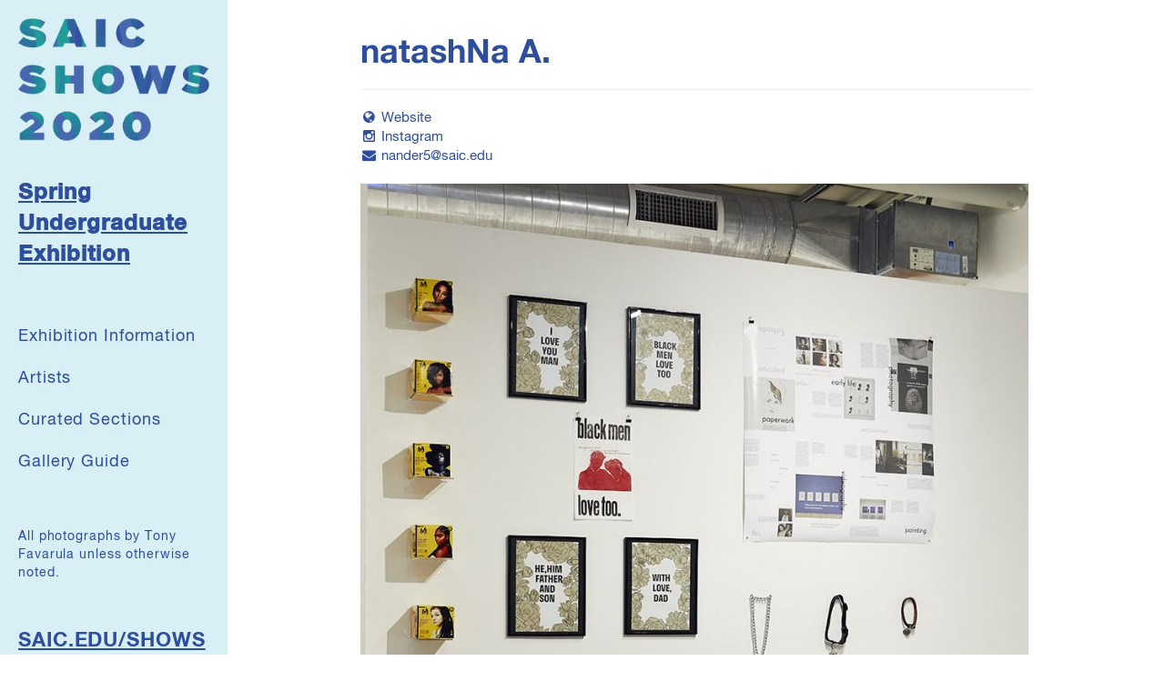

--- FILE ---
content_type: text/html; charset=UTF-8
request_url: https://sites.saic.edu/bfa2020/artist/natashna-a/
body_size: 43652
content:
<!doctype html>
<html class="no-js" lang="en-US">
<head>
  <meta charset="utf-8">
  <meta http-equiv="X-UA-Compatible" content="IE=edge">
  <meta name="viewport" content="width=device-width, initial-scale=1, shrink-to-fit=no">
  <link rel="icon" href="https://sites.saic.edu/bfa2020/wp-content/themes/SAIC-sidebar-nav/favicon.ico" type="image/x-icon" />
  <link rel="stylesheet" href="//maxcdn.bootstrapcdn.com/font-awesome/4.3.0/css/font-awesome.min.css">
  <!-- <link rel="stylesheet" type="text/css" href="//cloud.typography.com/6827072/628522/css/fonts.css" /> -->
  <link rel="alternate" type="application/rss+xml" title="SAIC Undergraduate Exhibition Feed" href="https://sites.saic.edu/bfa2020/feed/">
	<link href="https://sites.saic.edu/bfa2020/wp-content/themes/SAIC-sidebar-nav/css/simple-sidebar.css" rel="stylesheet">
	<link href="https://sites.saic.edu/bfa2020/wp-content/themes/SAIC-sidebar-nav/css/colorbox.css" rel="stylesheet">
  <link href="https://sites.saic.edu/bfa2020/wp-content/themes/SAIC-sidebar-nav/assets/css/font-assets.css" rel="stylesheet">
  <link href='//fonts.googleapis.com/css?family=Lato:400,300,700' rel='stylesheet' type='text/css'>
  <link rel="stylesheet" href="https://fonts.typotheque.com/WF-029023-009700.css" type="text/css" />
  <link rel="stylesheet" href="https://sites.saic.edu/bfa2020/wp-content/themes/SAIC-sidebar-nav/fonts/EoY_Shows.css">
   <!-- Google Tag Manager -->
  <script>(function(w,d,s,l,i){w[l]=w[l]||[];w[l].push({'gtm.start':
  new Date().getTime(),event:'gtm.js'});var f=d.getElementsByTagName(s)[0],
  j=d.createElement(s),dl=l!='dataLayer'?'&l='+l:'';j.async=true;j.src=
  'https://www.googletagmanager.com/gtm.js?id='+i+dl;f.parentNode.insertBefore(j,f);
  })(window,document,'script','dataLayer','GTM-KPJZH3');</script>
  <!-- End Google Tag Manager -->

  <script type="text/javascript">
  //uncomment and change this to false if you're having trouble with WOFFs
  //var woffEnabled = true;
  //to place your webfonts in a custom directory 
  //uncomment this and set it to where your webfonts are.
  //var customPath = "/themes/fonts";
  </script>
  <script type="text/javascript" src="https://sites.saic.edu/bfa2020/wp-content/themes/SAIC-sidebar-nav/js/TransportJS.js"></script>

<!--bfa2020--><meta property="og:description" content="Exhibition 2020"/>
<meta name="description" content="Exhibition 2020"/>
<meta itemprop="description" content="Exhibition 2020"/>
<meta name="twitter:description" content="Exhibition 2020"/>

  <title>natashNa A. &#8211; SAIC Undergraduate Exhibition</title>
<meta name='robots' content='max-image-preview:large' />
	<style>img:is([sizes="auto" i], [sizes^="auto," i]) { contain-intrinsic-size: 3000px 1500px }</style>
	<link rel='dns-prefetch' href='//ajax.googleapis.com' />
<script type="text/javascript">
/* <![CDATA[ */
window._wpemojiSettings = {"baseUrl":"https:\/\/s.w.org\/images\/core\/emoji\/16.0.1\/72x72\/","ext":".png","svgUrl":"https:\/\/s.w.org\/images\/core\/emoji\/16.0.1\/svg\/","svgExt":".svg","source":{"concatemoji":"https:\/\/sites.saic.edu\/bfa2020\/wp-includes\/js\/wp-emoji-release.min.js?ver=6.8.3"}};
/*! This file is auto-generated */
!function(s,n){var o,i,e;function c(e){try{var t={supportTests:e,timestamp:(new Date).valueOf()};sessionStorage.setItem(o,JSON.stringify(t))}catch(e){}}function p(e,t,n){e.clearRect(0,0,e.canvas.width,e.canvas.height),e.fillText(t,0,0);var t=new Uint32Array(e.getImageData(0,0,e.canvas.width,e.canvas.height).data),a=(e.clearRect(0,0,e.canvas.width,e.canvas.height),e.fillText(n,0,0),new Uint32Array(e.getImageData(0,0,e.canvas.width,e.canvas.height).data));return t.every(function(e,t){return e===a[t]})}function u(e,t){e.clearRect(0,0,e.canvas.width,e.canvas.height),e.fillText(t,0,0);for(var n=e.getImageData(16,16,1,1),a=0;a<n.data.length;a++)if(0!==n.data[a])return!1;return!0}function f(e,t,n,a){switch(t){case"flag":return n(e,"\ud83c\udff3\ufe0f\u200d\u26a7\ufe0f","\ud83c\udff3\ufe0f\u200b\u26a7\ufe0f")?!1:!n(e,"\ud83c\udde8\ud83c\uddf6","\ud83c\udde8\u200b\ud83c\uddf6")&&!n(e,"\ud83c\udff4\udb40\udc67\udb40\udc62\udb40\udc65\udb40\udc6e\udb40\udc67\udb40\udc7f","\ud83c\udff4\u200b\udb40\udc67\u200b\udb40\udc62\u200b\udb40\udc65\u200b\udb40\udc6e\u200b\udb40\udc67\u200b\udb40\udc7f");case"emoji":return!a(e,"\ud83e\udedf")}return!1}function g(e,t,n,a){var r="undefined"!=typeof WorkerGlobalScope&&self instanceof WorkerGlobalScope?new OffscreenCanvas(300,150):s.createElement("canvas"),o=r.getContext("2d",{willReadFrequently:!0}),i=(o.textBaseline="top",o.font="600 32px Arial",{});return e.forEach(function(e){i[e]=t(o,e,n,a)}),i}function t(e){var t=s.createElement("script");t.src=e,t.defer=!0,s.head.appendChild(t)}"undefined"!=typeof Promise&&(o="wpEmojiSettingsSupports",i=["flag","emoji"],n.supports={everything:!0,everythingExceptFlag:!0},e=new Promise(function(e){s.addEventListener("DOMContentLoaded",e,{once:!0})}),new Promise(function(t){var n=function(){try{var e=JSON.parse(sessionStorage.getItem(o));if("object"==typeof e&&"number"==typeof e.timestamp&&(new Date).valueOf()<e.timestamp+604800&&"object"==typeof e.supportTests)return e.supportTests}catch(e){}return null}();if(!n){if("undefined"!=typeof Worker&&"undefined"!=typeof OffscreenCanvas&&"undefined"!=typeof URL&&URL.createObjectURL&&"undefined"!=typeof Blob)try{var e="postMessage("+g.toString()+"("+[JSON.stringify(i),f.toString(),p.toString(),u.toString()].join(",")+"));",a=new Blob([e],{type:"text/javascript"}),r=new Worker(URL.createObjectURL(a),{name:"wpTestEmojiSupports"});return void(r.onmessage=function(e){c(n=e.data),r.terminate(),t(n)})}catch(e){}c(n=g(i,f,p,u))}t(n)}).then(function(e){for(var t in e)n.supports[t]=e[t],n.supports.everything=n.supports.everything&&n.supports[t],"flag"!==t&&(n.supports.everythingExceptFlag=n.supports.everythingExceptFlag&&n.supports[t]);n.supports.everythingExceptFlag=n.supports.everythingExceptFlag&&!n.supports.flag,n.DOMReady=!1,n.readyCallback=function(){n.DOMReady=!0}}).then(function(){return e}).then(function(){var e;n.supports.everything||(n.readyCallback(),(e=n.source||{}).concatemoji?t(e.concatemoji):e.wpemoji&&e.twemoji&&(t(e.twemoji),t(e.wpemoji)))}))}((window,document),window._wpemojiSettings);
/* ]]> */
</script>
<style id='wp-emoji-styles-inline-css' type='text/css'>

	img.wp-smiley, img.emoji {
		display: inline !important;
		border: none !important;
		box-shadow: none !important;
		height: 1em !important;
		width: 1em !important;
		margin: 0 0.07em !important;
		vertical-align: -0.1em !important;
		background: none !important;
		padding: 0 !important;
	}
</style>
<link rel='stylesheet' id='wp-block-library-css' href='https://sites.saic.edu/bfa2020/wp-includes/css/dist/block-library/style.min.css?ver=6.8.3' type='text/css' media='all' />
<style id='classic-theme-styles-inline-css' type='text/css'>
/*! This file is auto-generated */
.wp-block-button__link{color:#fff;background-color:#32373c;border-radius:9999px;box-shadow:none;text-decoration:none;padding:calc(.667em + 2px) calc(1.333em + 2px);font-size:1.125em}.wp-block-file__button{background:#32373c;color:#fff;text-decoration:none}
</style>
<style id='global-styles-inline-css' type='text/css'>
:root{--wp--preset--aspect-ratio--square: 1;--wp--preset--aspect-ratio--4-3: 4/3;--wp--preset--aspect-ratio--3-4: 3/4;--wp--preset--aspect-ratio--3-2: 3/2;--wp--preset--aspect-ratio--2-3: 2/3;--wp--preset--aspect-ratio--16-9: 16/9;--wp--preset--aspect-ratio--9-16: 9/16;--wp--preset--color--black: #000000;--wp--preset--color--cyan-bluish-gray: #abb8c3;--wp--preset--color--white: #ffffff;--wp--preset--color--pale-pink: #f78da7;--wp--preset--color--vivid-red: #cf2e2e;--wp--preset--color--luminous-vivid-orange: #ff6900;--wp--preset--color--luminous-vivid-amber: #fcb900;--wp--preset--color--light-green-cyan: #7bdcb5;--wp--preset--color--vivid-green-cyan: #00d084;--wp--preset--color--pale-cyan-blue: #8ed1fc;--wp--preset--color--vivid-cyan-blue: #0693e3;--wp--preset--color--vivid-purple: #9b51e0;--wp--preset--gradient--vivid-cyan-blue-to-vivid-purple: linear-gradient(135deg,rgba(6,147,227,1) 0%,rgb(155,81,224) 100%);--wp--preset--gradient--light-green-cyan-to-vivid-green-cyan: linear-gradient(135deg,rgb(122,220,180) 0%,rgb(0,208,130) 100%);--wp--preset--gradient--luminous-vivid-amber-to-luminous-vivid-orange: linear-gradient(135deg,rgba(252,185,0,1) 0%,rgba(255,105,0,1) 100%);--wp--preset--gradient--luminous-vivid-orange-to-vivid-red: linear-gradient(135deg,rgba(255,105,0,1) 0%,rgb(207,46,46) 100%);--wp--preset--gradient--very-light-gray-to-cyan-bluish-gray: linear-gradient(135deg,rgb(238,238,238) 0%,rgb(169,184,195) 100%);--wp--preset--gradient--cool-to-warm-spectrum: linear-gradient(135deg,rgb(74,234,220) 0%,rgb(151,120,209) 20%,rgb(207,42,186) 40%,rgb(238,44,130) 60%,rgb(251,105,98) 80%,rgb(254,248,76) 100%);--wp--preset--gradient--blush-light-purple: linear-gradient(135deg,rgb(255,206,236) 0%,rgb(152,150,240) 100%);--wp--preset--gradient--blush-bordeaux: linear-gradient(135deg,rgb(254,205,165) 0%,rgb(254,45,45) 50%,rgb(107,0,62) 100%);--wp--preset--gradient--luminous-dusk: linear-gradient(135deg,rgb(255,203,112) 0%,rgb(199,81,192) 50%,rgb(65,88,208) 100%);--wp--preset--gradient--pale-ocean: linear-gradient(135deg,rgb(255,245,203) 0%,rgb(182,227,212) 50%,rgb(51,167,181) 100%);--wp--preset--gradient--electric-grass: linear-gradient(135deg,rgb(202,248,128) 0%,rgb(113,206,126) 100%);--wp--preset--gradient--midnight: linear-gradient(135deg,rgb(2,3,129) 0%,rgb(40,116,252) 100%);--wp--preset--font-size--small: 13px;--wp--preset--font-size--medium: 20px;--wp--preset--font-size--large: 36px;--wp--preset--font-size--x-large: 42px;--wp--preset--spacing--20: 0.44rem;--wp--preset--spacing--30: 0.67rem;--wp--preset--spacing--40: 1rem;--wp--preset--spacing--50: 1.5rem;--wp--preset--spacing--60: 2.25rem;--wp--preset--spacing--70: 3.38rem;--wp--preset--spacing--80: 5.06rem;--wp--preset--shadow--natural: 6px 6px 9px rgba(0, 0, 0, 0.2);--wp--preset--shadow--deep: 12px 12px 50px rgba(0, 0, 0, 0.4);--wp--preset--shadow--sharp: 6px 6px 0px rgba(0, 0, 0, 0.2);--wp--preset--shadow--outlined: 6px 6px 0px -3px rgba(255, 255, 255, 1), 6px 6px rgba(0, 0, 0, 1);--wp--preset--shadow--crisp: 6px 6px 0px rgba(0, 0, 0, 1);}:where(.is-layout-flex){gap: 0.5em;}:where(.is-layout-grid){gap: 0.5em;}body .is-layout-flex{display: flex;}.is-layout-flex{flex-wrap: wrap;align-items: center;}.is-layout-flex > :is(*, div){margin: 0;}body .is-layout-grid{display: grid;}.is-layout-grid > :is(*, div){margin: 0;}:where(.wp-block-columns.is-layout-flex){gap: 2em;}:where(.wp-block-columns.is-layout-grid){gap: 2em;}:where(.wp-block-post-template.is-layout-flex){gap: 1.25em;}:where(.wp-block-post-template.is-layout-grid){gap: 1.25em;}.has-black-color{color: var(--wp--preset--color--black) !important;}.has-cyan-bluish-gray-color{color: var(--wp--preset--color--cyan-bluish-gray) !important;}.has-white-color{color: var(--wp--preset--color--white) !important;}.has-pale-pink-color{color: var(--wp--preset--color--pale-pink) !important;}.has-vivid-red-color{color: var(--wp--preset--color--vivid-red) !important;}.has-luminous-vivid-orange-color{color: var(--wp--preset--color--luminous-vivid-orange) !important;}.has-luminous-vivid-amber-color{color: var(--wp--preset--color--luminous-vivid-amber) !important;}.has-light-green-cyan-color{color: var(--wp--preset--color--light-green-cyan) !important;}.has-vivid-green-cyan-color{color: var(--wp--preset--color--vivid-green-cyan) !important;}.has-pale-cyan-blue-color{color: var(--wp--preset--color--pale-cyan-blue) !important;}.has-vivid-cyan-blue-color{color: var(--wp--preset--color--vivid-cyan-blue) !important;}.has-vivid-purple-color{color: var(--wp--preset--color--vivid-purple) !important;}.has-black-background-color{background-color: var(--wp--preset--color--black) !important;}.has-cyan-bluish-gray-background-color{background-color: var(--wp--preset--color--cyan-bluish-gray) !important;}.has-white-background-color{background-color: var(--wp--preset--color--white) !important;}.has-pale-pink-background-color{background-color: var(--wp--preset--color--pale-pink) !important;}.has-vivid-red-background-color{background-color: var(--wp--preset--color--vivid-red) !important;}.has-luminous-vivid-orange-background-color{background-color: var(--wp--preset--color--luminous-vivid-orange) !important;}.has-luminous-vivid-amber-background-color{background-color: var(--wp--preset--color--luminous-vivid-amber) !important;}.has-light-green-cyan-background-color{background-color: var(--wp--preset--color--light-green-cyan) !important;}.has-vivid-green-cyan-background-color{background-color: var(--wp--preset--color--vivid-green-cyan) !important;}.has-pale-cyan-blue-background-color{background-color: var(--wp--preset--color--pale-cyan-blue) !important;}.has-vivid-cyan-blue-background-color{background-color: var(--wp--preset--color--vivid-cyan-blue) !important;}.has-vivid-purple-background-color{background-color: var(--wp--preset--color--vivid-purple) !important;}.has-black-border-color{border-color: var(--wp--preset--color--black) !important;}.has-cyan-bluish-gray-border-color{border-color: var(--wp--preset--color--cyan-bluish-gray) !important;}.has-white-border-color{border-color: var(--wp--preset--color--white) !important;}.has-pale-pink-border-color{border-color: var(--wp--preset--color--pale-pink) !important;}.has-vivid-red-border-color{border-color: var(--wp--preset--color--vivid-red) !important;}.has-luminous-vivid-orange-border-color{border-color: var(--wp--preset--color--luminous-vivid-orange) !important;}.has-luminous-vivid-amber-border-color{border-color: var(--wp--preset--color--luminous-vivid-amber) !important;}.has-light-green-cyan-border-color{border-color: var(--wp--preset--color--light-green-cyan) !important;}.has-vivid-green-cyan-border-color{border-color: var(--wp--preset--color--vivid-green-cyan) !important;}.has-pale-cyan-blue-border-color{border-color: var(--wp--preset--color--pale-cyan-blue) !important;}.has-vivid-cyan-blue-border-color{border-color: var(--wp--preset--color--vivid-cyan-blue) !important;}.has-vivid-purple-border-color{border-color: var(--wp--preset--color--vivid-purple) !important;}.has-vivid-cyan-blue-to-vivid-purple-gradient-background{background: var(--wp--preset--gradient--vivid-cyan-blue-to-vivid-purple) !important;}.has-light-green-cyan-to-vivid-green-cyan-gradient-background{background: var(--wp--preset--gradient--light-green-cyan-to-vivid-green-cyan) !important;}.has-luminous-vivid-amber-to-luminous-vivid-orange-gradient-background{background: var(--wp--preset--gradient--luminous-vivid-amber-to-luminous-vivid-orange) !important;}.has-luminous-vivid-orange-to-vivid-red-gradient-background{background: var(--wp--preset--gradient--luminous-vivid-orange-to-vivid-red) !important;}.has-very-light-gray-to-cyan-bluish-gray-gradient-background{background: var(--wp--preset--gradient--very-light-gray-to-cyan-bluish-gray) !important;}.has-cool-to-warm-spectrum-gradient-background{background: var(--wp--preset--gradient--cool-to-warm-spectrum) !important;}.has-blush-light-purple-gradient-background{background: var(--wp--preset--gradient--blush-light-purple) !important;}.has-blush-bordeaux-gradient-background{background: var(--wp--preset--gradient--blush-bordeaux) !important;}.has-luminous-dusk-gradient-background{background: var(--wp--preset--gradient--luminous-dusk) !important;}.has-pale-ocean-gradient-background{background: var(--wp--preset--gradient--pale-ocean) !important;}.has-electric-grass-gradient-background{background: var(--wp--preset--gradient--electric-grass) !important;}.has-midnight-gradient-background{background: var(--wp--preset--gradient--midnight) !important;}.has-small-font-size{font-size: var(--wp--preset--font-size--small) !important;}.has-medium-font-size{font-size: var(--wp--preset--font-size--medium) !important;}.has-large-font-size{font-size: var(--wp--preset--font-size--large) !important;}.has-x-large-font-size{font-size: var(--wp--preset--font-size--x-large) !important;}
:where(.wp-block-post-template.is-layout-flex){gap: 1.25em;}:where(.wp-block-post-template.is-layout-grid){gap: 1.25em;}
:where(.wp-block-columns.is-layout-flex){gap: 2em;}:where(.wp-block-columns.is-layout-grid){gap: 2em;}
:root :where(.wp-block-pullquote){font-size: 1.5em;line-height: 1.6;}
</style>
<link rel='stylesheet' id='roots_css-css' href='https://sites.saic.edu/bfa2020/wp-content/themes/SAIC-sidebar-nav/assets/css/main.min.css' type='text/css' media='all' />
<link rel='stylesheet' id='custom-styles-css' href='https://sites.saic.edu/bfa2020/wp-content/themes/SAIC-sidebar-nav/assets/css/SAICUndergraduateExhibition.css?ver=6.8.3' type='text/css' media='all' />
<script type="text/javascript" src="//ajax.googleapis.com/ajax/libs/jquery/1.11.1/jquery.min.js" id="jquery-js"></script>
<script>window.jQuery || document.write('<script src="https://sites.saic.edu/bfa2020/wp-content/themes/SAIC-sidebar-nav/assets/vendor/jquery/dist/jquery.min.js?1.11.1"><\/script>')</script>
<script type="text/javascript" src="https://sites.saic.edu/bfa2020/wp-content/themes/SAIC-sidebar-nav/assets/js/vendor/modernizr.min.js" id="modernizr-js"></script>
<link rel="https://api.w.org/" href="https://sites.saic.edu/bfa2020/wp-json/" /><link rel="alternate" title="JSON" type="application/json" href="https://sites.saic.edu/bfa2020/wp-json/wp/v2/artist/4350" /><link rel="EditURI" type="application/rsd+xml" title="RSD" href="https://sites.saic.edu/bfa2020/xmlrpc.php?rsd" />
<meta name="generator" content="WordPress 6.8.3" />
<link rel="canonical" href="https://sites.saic.edu/bfa2020/artist/natashna-a/" />
<link rel='shortlink' href='https://sites.saic.edu/bfa2020/?p=4350' />
<link rel="alternate" title="oEmbed (JSON)" type="application/json+oembed" href="https://sites.saic.edu/bfa2020/wp-json/oembed/1.0/embed?url=https%3A%2F%2Fsites.saic.edu%2Fbfa2020%2Fartist%2Fnatashna-a%2F" />
<link rel="alternate" title="oEmbed (XML)" type="text/xml+oembed" href="https://sites.saic.edu/bfa2020/wp-json/oembed/1.0/embed?url=https%3A%2F%2Fsites.saic.edu%2Fbfa2020%2Fartist%2Fnatashna-a%2F&#038;format=xml" />
<style type="text/css">.recentcomments a{display:inline !important;padding:0 !important;margin:0 !important;}</style><link rel="shortcut icon" type="image/x-icon" href="https://sites.saic.edu/bfa2020/wp-content/themes/SAIC-sidebar-nav/favicon.ico" /><style>#wpadminbar #wp-admin-bar-site-name>.ab-item:before { content: none !important;}li#wp-admin-bar-site-name a { background: url( "https://sites.saic.edu/bfa2020/wp-content/themes/SAIC-sidebar-nav/favicon.ico" ) left center/20px no-repeat !important; padding-left: 21px !important; background-size: 20px !important; } li#wp-admin-bar-site-name { margin-left: 5px !important; } li#wp-admin-bar-site-name {} #wp-admin-bar-site-name div a { background: none !important; }
</style>  <script src="https://sites.saic.edu/files/js/jquery.columnizer.js"></script>
  <script>
    $(function(){
      $('.wide').columnize({columns: 3 });
      $('.thin').columnize({width:200});
      $('#mythirddiv').columnize({ columns: 2 });
    });
  </script>
  <link rel="stylesheet" href="https://sites.saic.edu/bfa2020/wp-content/themes/SAIC-sidebar-nav/css/temp-styles.css">
 
</head>


<!-- Sidebar -->


        <!-- /#sidebar-wrapper --><style>
#top-logo-area {display:none;}
</style>
<body class="wp-singular artist-template-default single single-artist postid-4350 single-format-standard wp-theme-SAIC-sidebar-nav natashna-a">
        <!-- Google Tag Manager -->
      <noscript><iframe src="//www.googletagmanager.com/ns.html?id=GTM-KPJZH3"
      height="0" width="0" style="display:none;visibility:hidden"></iframe></noscript>
      <script>(function(w,d,s,l,i){w[l]=w[l]||[];w[l].push({'gtm.start':
      new Date().getTime(),event:'gtm.js'});var f=d.getElementsByTagName(s)[0],
      j=d.createElement(s),dl=l!='dataLayer'?'&l='+l:'';j.async=true;j.src=
      '//www.googletagmanager.com/gtm.js?id='+i+dl;f.parentNode.insertBefore(j,f);
      })(window,document,'script','dataLayer','GTM-KPJZH3');</script>
      <!-- End Google Tag Manager -->
      <!-- Google Tag Manager (noscript) -->
      <noscript><iframe src="https://www.googletagmanager.com/ns.html?id=GTM-KPJZH3"
      height="0" width="0" style="display:none;visibility:hidden"></iframe></noscript>
      <!-- End Google Tag Manager (noscript) -->
<div id="wrapper">
<div id="top-logo-area"><div id="top-logo"></div></div>
  <!--[if lt IE 8]>
    <div class="alert alert-warning">
      You are using an <strong>outdated</strong> browser. Please <a href="http://browsehappy.com/">upgrade your browser</a> to improve your experience.    </div>
  <![endif]-->

  <!-- <header class="banner navbar navbar-default navbar-static-top" role="banner">
  <div class="container">
    <div class="navbar-header">
      <button type="button" class="navbar-toggle collapsed" data-toggle="collapse" data-target=".navbar-collapse">
        <span class="sr-only">Toggle navigation</span>
        <span class="icon-bar"></span>
        <span class="icon-bar"></span>
        <span class="icon-bar"></span>
      </button>
      <a class="navbar-brand" href="https://sites.saic.edu/bfa2020/">SAIC Undergraduate Exhibition</a>
    </div>

    <nav class="collapse navbar-collapse" role="navigation">
      <ul id="menu-primary-navigation" class="nav navbar-nav"><li class="menu-exhibition-information"><a href="https://sites.saic.edu/bfa2020/exhibition-information/">Exhibition Information</a></li>
<li class="menu-artists"><a href="https://sites.saic.edu/bfa2020/bfa-artists/">Artists</a></li>
<li class="menu-curated-sections"><a href="https://sites.saic.edu/bfa2020/courses/">Curated Sections</a></li>
<li class="menu-gallery-guide"><a href="https://sites.saic.edu/bfa2020/gallery-guide/">Gallery Guide</a></li>
</ul>    </nav>
  </div>
</header> -->

<script>

$(function() {
  $('a[href*=#]:not([href=#])').click(function() {
    if (location.pathname.replace(/^\//,'') == this.pathname.replace(/^\//,'') && location.hostname == this.hostname) {
      var target = $(this.hash);
      target = target.length ? target : $('[name=' + this.hash.slice(1) +']');
      if (target.length) {
        $('html,body').animate({
          scrollTop: target.offset().top - 28
        }, 1000);
        return false;
      }
    }
  });
});
</script>

<!-- Sidebar 2018 nav -->
<div id="sidebar-wrapper">
    <div class="logo">
      <a href="https://sites.saic.edu/bfa2020" title=" &raquo; natashNa A. Home">
      <img src="https://sites.saic.edu/bfa2020/wp-content/uploads/sites/113/2020/04/shows2020_logo_animated.gif" alt=" &raquo; natashNa A.">
      </a>
    </div>

        <div class="show-name-wrapper">
        <div class="show-name">
          <a href="https://sites.saic.edu/bfa2020" title=" &raquo; natashNa A. Home">Spring Undergraduate Exhibition</a>
        </div>
                    </div>
            <nav class="collapse navbar-collapse" role="navigation">
        <ul id="menu-primary-navigation-1" class="nav navbar-nav"><li class="menu-exhibition-information"><a href="https://sites.saic.edu/bfa2020/exhibition-information/">Exhibition Information</a></li>
<li class="menu-artists"><a href="https://sites.saic.edu/bfa2020/bfa-artists/">Artists</a></li>
<li class="menu-curated-sections"><a href="https://sites.saic.edu/bfa2020/courses/">Curated Sections</a></li>
<li class="menu-gallery-guide"><a href="https://sites.saic.edu/bfa2020/gallery-guide/">Gallery Guide</a></li>
</ul>    </nav>

    <div class="show-info">

      <hr class="style2018">


            <span><p>All photographs by Tony Favarula unless otherwise noted.</p>
 </span>
                  <!-- social media icons -->
                   <div class="endofyear navbar-nav">
      <a target="_blank" href="http://saic.edu/shows">SAIC.EDU/SHOWS</a><br><br></div>
      
            <div><a href="http://www.saic.edu" target="_blank"><img class="saic-logo" src="https://sites.saic.edu/bfa2020/wp-content/uploads/sites/113/2020/04/SAIClogo_Standard_SAIC2020_blue.png" alt="School of the Art Institute of Chicago"></a></div><br>
      

            <div style="overflow:auto;"><img class="spon-logo" src="https://sites.saic.edu/bfa2020/wp-content/uploads/sites/113/2020/07/blick-logo-bfa-blue.png" alt="Sponsor"></div>
      
      
 

    </div>
</div><!-- sidebar 2018 nav -->

<div id="page-content-wrapper">

<div class="mobile-header">
  <a href="#menu-toggle1" class="" id="menu-toggle"><i class="fa fa-bars"></i></a>
      <a class="mini-logo" href="https://sites.saic.edu/bfa2020" title="SAIC Undergraduate Exhibition homepage">
      <img src="https://sites.saic.edu/bfa2020/wp-content/uploads/sites/113/2020/04/bfa_show_mini_logo-1.png" alt="SAIC Undergraduate Exhibition">
    </a>

</div>
  <div class="container-fluid">
      <div class="row">
          <div class="col-lg-12">

              <article class="post-4350 artist type-artist status-publish format-standard has-post-thumbnail hentry">
    <div class="page-header">
      <h1 class="entry-title">natashNa A.</h1>

          </div>
    <div class="entry-content">
      <ul class="contact"><li class="website"><a href="https://nander5.wixsite.com/natashnaa" target="_blank"><i class="fa fa-globe fa-fw"></i>Website</a></li><li class="website"><a href="https://www.instagram.com/natash.naa/" target="_blank"><i class="fa fa-instagram fa-fw"></i>Instagram</a></li><li class="email"><a href="mailto:nander5@saic.edu"><i class="fa fa-envelope fa-fw"></i>nander5@saic.edu</a></li></ul>            
      <div class="artist-work"><div class="artist-image"><a href="https://sites.saic.edu/bfa2020/wp-content/uploads/sites/113/2020/04/A_natashNa_3.jpg" class="gallery" rel="gal" title=""><img src="https://sites.saic.edu/bfa2020/wp-content/uploads/sites/113/2020/04/A_natashNa_3-734x1024.jpg"alt="" /></a><small><em></em></small> <small> <em>Lorna Simpson: A Retrospective, </em> Digital print, accordion fold book. 2019<br>
<em>Massuh's Best Friend, </em> Metal chain, nylon, and leather. 2019 <br>
<em>keep still,</em> Acrylic, Colored pencil, graphite pencil, perfect bound book. 2019 

</small></div><div class="artist-image"><a href="https://sites.saic.edu/bfa2020/wp-content/uploads/sites/113/2020/04/A_natashNa_7.jpg" class="gallery" rel="gal" title="Racial Stereotypes: Then &amp; Now,"><img src="https://sites.saic.edu/bfa2020/wp-content/uploads/sites/113/2020/04/A_natashNa_7-1024x683.jpg"alt="" /></a><small><em>Racial Stereotypes: Then &amp; Now,</em></small> <small> Offset printing, notepad/book. 2019</small></div><div class="artist-image"><a href="https://sites.saic.edu/bfa2020/wp-content/uploads/sites/113/2020/04/A_natashNa_4.jpg" class="gallery" rel="gal" title=""><img src="https://sites.saic.edu/bfa2020/wp-content/uploads/sites/113/2020/04/A_natashNa_4-683x1024.jpg"alt="" /></a><small><em></em></small> <small> <em> Exactitude In Science,</em> Digital print. 2018 <br>
<em> Black Love: A Series, </em> Offset Black &amp; gold, letterpress. 2020, 2018

</small><div class="img_description"><br> <em> On Exactitude in Science </em> is a short story
by Jorge Luis Borges. Within the story, it
describes the rise and fall of an empire.
With <em> Exactitude in Science</em>, I
appropriated this empire as the rise and
fall of African American hairstyles,
represented as perm boxes.</div></div><div class="artist-image"><a href="https://sites.saic.edu/bfa2020/wp-content/uploads/sites/113/2020/04/A_natashNa_5.jpg" class="gallery" rel="gal" title=""><img src="https://sites.saic.edu/bfa2020/wp-content/uploads/sites/113/2020/04/A_natashNa_5-1024x683.jpg"alt="" /></a><small><em></em></small> <small> <em>blak.,</em> Digital print, hardbound book . 2020<br>
<em> Polaris,</em> Laser print, 8.5 x 11 unfolded. 2019 <br>
<em>Black In White Spaces: The Counted,</em> Laser print, risograph. 2019 <br></small><div class="img_description"><br> <em>blak.</em> represents the word Black,
phonetically through time. It touches
on many words that are both historic
and contemporary.</div></div><div class="artist-image"><a href="https://sites.saic.edu/bfa2020/wp-content/uploads/sites/113/2020/04/A_natashNa_6.jpg" class="gallery" rel="gal" title="Lorna Simpson: A Retrospective,"><img src="https://sites.saic.edu/bfa2020/wp-content/uploads/sites/113/2020/04/A_natashNa_6-1024x683.jpg"alt="" /></a><small><em>Lorna Simpson: A Retrospective,</em></small> <small>  Digital print, accordion fold book. 2019 </small></div>
            <div class="more-artists"><h3>More Artists</h3><div id="all-artists" class="js-masonry"><div class="item"><a href="https://sites.saic.edu/bfa2020/artist/cristiaan-jackson/"><img width="533" height="800" src="https://sites.saic.edu/bfa2020/wp-content/uploads/sites/113/2020/04/Jackson_Cristiaan_2-533x800.jpg" class="attachment-medium size-medium wp-post-image" alt="" decoding="async" fetchpriority="high" srcset="https://sites.saic.edu/bfa2020/wp-content/uploads/sites/113/2020/04/Jackson_Cristiaan_2-533x800.jpg 533w, https://sites.saic.edu/bfa2020/wp-content/uploads/sites/113/2020/04/Jackson_Cristiaan_2-683x1024.jpg 683w, https://sites.saic.edu/bfa2020/wp-content/uploads/sites/113/2020/04/Jackson_Cristiaan_2-768x1152.jpg 768w, https://sites.saic.edu/bfa2020/wp-content/uploads/sites/113/2020/04/Jackson_Cristiaan_2-150x225.jpg 150w, https://sites.saic.edu/bfa2020/wp-content/uploads/sites/113/2020/04/Jackson_Cristiaan_2.jpg 800w" sizes="(max-width: 533px) 100vw, 533px" /><span class="name-label">Cristiaan Jackson</span></a></div><div class="item"><a href="https://sites.saic.edu/bfa2020/artist/sojin-ahn/"><img width="456" height="800" src="https://sites.saic.edu/bfa2020/wp-content/uploads/sites/113/2020/05/Sojin_Ahn_BFA-456x800.jpg" class="attachment-medium size-medium wp-post-image" alt="" decoding="async" srcset="https://sites.saic.edu/bfa2020/wp-content/uploads/sites/113/2020/05/Sojin_Ahn_BFA-456x800.jpg 456w, https://sites.saic.edu/bfa2020/wp-content/uploads/sites/113/2020/05/Sojin_Ahn_BFA-584x1024.jpg 584w, https://sites.saic.edu/bfa2020/wp-content/uploads/sites/113/2020/05/Sojin_Ahn_BFA-768x1346.jpg 768w, https://sites.saic.edu/bfa2020/wp-content/uploads/sites/113/2020/05/Sojin_Ahn_BFA-876x1536.jpg 876w, https://sites.saic.edu/bfa2020/wp-content/uploads/sites/113/2020/05/Sojin_Ahn_BFA-150x263.jpg 150w, https://sites.saic.edu/bfa2020/wp-content/uploads/sites/113/2020/05/Sojin_Ahn_BFA.jpg 970w" sizes="(max-width: 456px) 100vw, 456px" /><span class="name-label">Sojin Ahn</span></a></div><div class="item"><a href="https://sites.saic.edu/bfa2020/artist/kaitlyn-wong/"><img width="800" height="533" src="https://sites.saic.edu/bfa2020/wp-content/uploads/sites/113/2020/04/Wong_Kaitlyn_2-800x533.jpg" class="attachment-medium size-medium wp-post-image" alt="" decoding="async" srcset="https://sites.saic.edu/bfa2020/wp-content/uploads/sites/113/2020/04/Wong_Kaitlyn_2-800x533.jpg 800w, https://sites.saic.edu/bfa2020/wp-content/uploads/sites/113/2020/04/Wong_Kaitlyn_2-1024x683.jpg 1024w, https://sites.saic.edu/bfa2020/wp-content/uploads/sites/113/2020/04/Wong_Kaitlyn_2-768x512.jpg 768w, https://sites.saic.edu/bfa2020/wp-content/uploads/sites/113/2020/04/Wong_Kaitlyn_2-1536x1024.jpg 1536w, https://sites.saic.edu/bfa2020/wp-content/uploads/sites/113/2020/04/Wong_Kaitlyn_2-150x100.jpg 150w, https://sites.saic.edu/bfa2020/wp-content/uploads/sites/113/2020/04/Wong_Kaitlyn_2.jpg 1800w" sizes="(max-width: 800px) 100vw, 800px" /><span class="name-label">Kaitlyn Wong</span></a></div><div class="item"><a href="https://sites.saic.edu/bfa2020/artist/natashna-a/"><img width="573" height="800" src="https://sites.saic.edu/bfa2020/wp-content/uploads/sites/113/2020/04/A_natashNa_3-573x800.jpg" class="attachment-medium size-medium wp-post-image" alt="" decoding="async" loading="lazy" srcset="https://sites.saic.edu/bfa2020/wp-content/uploads/sites/113/2020/04/A_natashNa_3-573x800.jpg 573w, https://sites.saic.edu/bfa2020/wp-content/uploads/sites/113/2020/04/A_natashNa_3-734x1024.jpg 734w, https://sites.saic.edu/bfa2020/wp-content/uploads/sites/113/2020/04/A_natashNa_3-768x1072.jpg 768w, https://sites.saic.edu/bfa2020/wp-content/uploads/sites/113/2020/04/A_natashNa_3-150x209.jpg 150w, https://sites.saic.edu/bfa2020/wp-content/uploads/sites/113/2020/04/A_natashNa_3.jpg 860w" sizes="auto, (max-width: 573px) 100vw, 573px" /><span class="name-label">natashNa A.</span></a></div><div class="item"><a href="https://sites.saic.edu/bfa2020/artist/domenica-cevallos/"><img width="800" height="533" src="https://sites.saic.edu/bfa2020/wp-content/uploads/sites/113/2020/04/Cevallos_Domenica_2-800x533.jpg" class="attachment-medium size-medium wp-post-image" alt="" decoding="async" loading="lazy" srcset="https://sites.saic.edu/bfa2020/wp-content/uploads/sites/113/2020/04/Cevallos_Domenica_2-800x533.jpg 800w, https://sites.saic.edu/bfa2020/wp-content/uploads/sites/113/2020/04/Cevallos_Domenica_2-1024x683.jpg 1024w, https://sites.saic.edu/bfa2020/wp-content/uploads/sites/113/2020/04/Cevallos_Domenica_2-768x512.jpg 768w, https://sites.saic.edu/bfa2020/wp-content/uploads/sites/113/2020/04/Cevallos_Domenica_2-1536x1024.jpg 1536w, https://sites.saic.edu/bfa2020/wp-content/uploads/sites/113/2020/04/Cevallos_Domenica_2-150x100.jpg 150w, https://sites.saic.edu/bfa2020/wp-content/uploads/sites/113/2020/04/Cevallos_Domenica_2.jpg 1800w" sizes="auto, (max-width: 800px) 100vw, 800px" /><span class="name-label">Doménica Cevallos</span></a></div><div class="item"><a href="https://sites.saic.edu/bfa2020/artist/jiyu-kim/"><img width="800" height="533" src="https://sites.saic.edu/bfa2020/wp-content/uploads/sites/113/2020/04/Kim_Jiyu_2-800x533.jpg" class="attachment-medium size-medium wp-post-image" alt="" decoding="async" loading="lazy" srcset="https://sites.saic.edu/bfa2020/wp-content/uploads/sites/113/2020/04/Kim_Jiyu_2-800x533.jpg 800w, https://sites.saic.edu/bfa2020/wp-content/uploads/sites/113/2020/04/Kim_Jiyu_2-1024x683.jpg 1024w, https://sites.saic.edu/bfa2020/wp-content/uploads/sites/113/2020/04/Kim_Jiyu_2-768x512.jpg 768w, https://sites.saic.edu/bfa2020/wp-content/uploads/sites/113/2020/04/Kim_Jiyu_2-1536x1024.jpg 1536w, https://sites.saic.edu/bfa2020/wp-content/uploads/sites/113/2020/04/Kim_Jiyu_2-150x100.jpg 150w, https://sites.saic.edu/bfa2020/wp-content/uploads/sites/113/2020/04/Kim_Jiyu_2.jpg 1800w" sizes="auto, (max-width: 800px) 100vw, 800px" /><span class="name-label">Jiyu Kim</span></a></div><div class="item"><a href="https://sites.saic.edu/bfa2020/artist/priya-shah/"><img width="577" height="800" src="https://sites.saic.edu/bfa2020/wp-content/uploads/sites/113/2020/04/Shah_Priya_2-577x800.jpg" class="attachment-medium size-medium wp-post-image" alt="" decoding="async" loading="lazy" srcset="https://sites.saic.edu/bfa2020/wp-content/uploads/sites/113/2020/04/Shah_Priya_2-577x800.jpg 577w, https://sites.saic.edu/bfa2020/wp-content/uploads/sites/113/2020/04/Shah_Priya_2-739x1024.jpg 739w, https://sites.saic.edu/bfa2020/wp-content/uploads/sites/113/2020/04/Shah_Priya_2-768x1064.jpg 768w, https://sites.saic.edu/bfa2020/wp-content/uploads/sites/113/2020/04/Shah_Priya_2-150x208.jpg 150w, https://sites.saic.edu/bfa2020/wp-content/uploads/sites/113/2020/04/Shah_Priya_2.jpg 866w" sizes="auto, (max-width: 577px) 100vw, 577px" /><span class="name-label">Priya Shah</span></a></div><div class="item"><a href="https://sites.saic.edu/bfa2020/artist/audrea-wah/"><img width="800" height="467" src="https://sites.saic.edu/bfa2020/wp-content/uploads/sites/113/2020/05/feature-image-800x467.png" class="attachment-medium size-medium wp-post-image" alt="" decoding="async" loading="lazy" srcset="https://sites.saic.edu/bfa2020/wp-content/uploads/sites/113/2020/05/feature-image-800x467.png 800w, https://sites.saic.edu/bfa2020/wp-content/uploads/sites/113/2020/05/feature-image-1024x597.png 1024w, https://sites.saic.edu/bfa2020/wp-content/uploads/sites/113/2020/05/feature-image-768x448.png 768w, https://sites.saic.edu/bfa2020/wp-content/uploads/sites/113/2020/05/feature-image-150x88.png 150w, https://sites.saic.edu/bfa2020/wp-content/uploads/sites/113/2020/05/feature-image.png 1200w" sizes="auto, (max-width: 800px) 100vw, 800px" /><span class="name-label">Audrea Wah</span></a></div></div></div>    </div>

<!--You are viewing 113-->    
    <footer>
          </footer>
      </article>

            

<footer class="content-info" role="contentinfo">
  <div class="container-fluid">
      </div>
</footer>


          </div>
      </div>

  </div>
</div>

<script>
    $("#menu-toggle").click(function(e) {
        e.preventDefault();
        $('#wrapper').toggleClass('toggled');
        var target = $(e.target.href);
    console.log('id = ' + target);
        if (target.is('.navbar-nav a')) {

            $('#wrapper').removeClass('toggled');
        }
    });
    // $(".navbar-nav a").click(function(e) {

    //     $('#wrapper').removeClass('toggled');
    // });
    // $(".navbar-nav a").click(function(e) {
    //     $('#wrapper').removeClass('toggled');
    // });
    $(document).ready(function() {

      //init colorbox
      $('a.gallery').colorbox({
        rel:'gal',
        maxWidth:'80%',
        maxHeight:'80%',
        title: function(){
          var cap = $(this).siblings('small').text();
          return cap;
        }
      });

      $('a.single').colorbox({
        maxWidth:'80%',
        maxHeight:'80%',
        title: function(){
          var cap = $(this).siblings('small').text();
          return cap;
        }
      });

        var list = { letters: [] };    //object to collect the li elements and a list of initial letters
        $("ul.artist-list").children("li").each(function(){
            var n = $(this).text().split(" ");
            var itmLetter = n[n.length - 1].slice(0, 1);
            var itmLetter = itmLetter.toUpperCase();
            if (!(itmLetter in list)) {
                list[itmLetter] = [];
                list.letters.push(itmLetter);
            }
            list[itmLetter].push($(this));    //add li element to the letter's array in the list object
        });

        list.letters.sort();    //sort all available letters to iterate over them
        $.each(list.letters, function(i, letter){

            var ul = $("<ul/>");    //create new dom element and add li elements
            $.each(list[letter], function(idx, itm){
                ul.append(itm);
            });
            $("ul.artist-list").append($("<li/>").append($("<h3/>").attr("name", letter.toLowerCase()).addClass("title").html(letter)).append(ul));    //add the list to a new li and to #list ul
        });
        $("ul.artist-list").fadeIn();


        // Lastname order script

        var list = { letters: [] };    //object to collect the li elements and a list of initial letters
        $("ul.artist-list-order").children("li").each(function(){
            var n = $(this).attr("data-order").split(" ");
            var itmLetter = n[n.length - 1].slice(0, 1);
            var itmLetter = itmLetter.toUpperCase();
            if (!(itmLetter in list)) {
                list[itmLetter] = [];
                list.letters.push(itmLetter);
            }
            list[itmLetter].push($(this));    //add li element to the letter's array in the list object
        });

        list.letters.sort();    //sort all available letters to iterate over them
        $.each(list.letters, function(i, letter){

            var ul = $("<ul/>");    //create new dom element and add li elements
            $.each(list[letter], function(idx, itm){
                ul.append(itm);
            });
            $("ul.artist-list-order").append($("<li/>").append($("<h3/>").attr("name", letter.toLowerCase()).addClass("title").html(letter)).append(ul));    //add the list to a new li and to #list ul
        });
        $("ul.artist-list-order").fadeIn();




    });
</script>
<script src="https://sites.saic.edu/bfa2020/wp-content/themes/SAIC-sidebar-nav/js/masonry.pkgd.min.js"></script>
<script src="https://sites.saic.edu/bfa2020/wp-content/themes/SAIC-sidebar-nav/js/jquery.colorbox-min.js"></script>
<script src="https://sites.saic.edu/bfa2020/wp-content/themes/SAIC-sidebar-nav/js/imagesloaded.pkgd.min.js"></script>
<script src="https://sites.saic.edu/bfa2020/wp-content/themes/SAIC-sidebar-nav/js/jquery.fitvids.js"></script>
<script src="https://sites.saic.edu/bfa2020/wp-content/themes/SAIC-sidebar-nav/js/jquery.throttle.js"></script>
<script>
    $(document).ready(function(){
      var $container = $('#all-artists').masonry();
              // layout Masonry again after all images have loaded
              $container.imagesLoaded( function() {
                $container.masonry({
                  itemSelector: '.item',
                  title: function(){
                      var url = $(this).find('small').text();
                      console.log(url);
                      return url;
                    }
                }).animate({opacity: 1});
                $('.fa-spinner').fadeOut();
              });

              $( ".team.post" ).wrapAll( "<div class='new' />");
              var $blogposts = $('.new').masonry();
              // layout Masonry again after all images have loaded
              $blogposts.imagesLoaded( function() {
                $blogposts.masonry({
                  itemSelector: '.team.post',
                  title: function(){
                      var url = $(this).find('small').text();
                      console.log(url);
                      return url;
                    }
                }).animate({opacity: 1});
              });



      if ($('#wrapper').css('padding-left') == '250px') {
        $('.mini-logo').hide();
      } else if ($('#wrapper').css('padding-left') == '0px') {
        $('.mini-logo').fadeIn();
      };
      $('#menu-toggle').click(function(){
        $container.masonry();
      });

      $(".vid-hold").each(function(){
        $(this).fitVids();
      });
      $(".dropdown-toggle>a").attr("data-toggle", "dropdown");
      $(".dropdown-toggle.active").addClass("open");
    });

    $(window).resize(function(){
      if ($('#wrapper').css('padding-left') == '250px') {
        $('.mini-logo').fadeOut();
      } else if ($('#wrapper').css('padding-left') == '0px') {
        $('.mini-logo').fadeIn();
      };
    });

    $('#menu-toggle').click(function(){
      if ($('#wrapper').css('padding-left') == '0px') {
        $('.mini-logo').fadeOut();
      } else if ($('#wrapper').css('padding-left') == '250px') {
        $('.mini-logo').fadeIn();
      };
    });
    $(".dropdown-toggle>a").attr("data-toggle", "dropdown");
</script>
<!-- jscript -->
<script type="speculationrules">
{"prefetch":[{"source":"document","where":{"and":[{"href_matches":"\/bfa2020\/*"},{"not":{"href_matches":["\/bfa2020\/wp-*.php","\/bfa2020\/wp-admin\/*","\/bfa2020\/wp-content\/uploads\/sites\/113\/*","\/bfa2020\/wp-content\/*","\/bfa2020\/wp-content\/plugins\/*","\/bfa2020\/wp-content\/themes\/SAIC-sidebar-nav\/*","\/bfa2020\/*\\?(.+)"]}},{"not":{"selector_matches":"a[rel~=\"nofollow\"]"}},{"not":{"selector_matches":".no-prefetch, .no-prefetch a"}}]},"eagerness":"conservative"}]}
</script>
<script type="text/javascript" src="https://sites.saic.edu/bfa2020/wp-content/themes/SAIC-sidebar-nav/js/jquery.gravity_word_count.js?ver=0.1" id="gravity-forms-word-count-js"></script>
<script type="text/javascript" src="https://sites.saic.edu/bfa2020/wp-content/themes/SAIC-sidebar-nav/assets/js/scripts.min.js" id="roots_js-js"></script>
</body>
</html>


--- FILE ---
content_type: text/css
request_url: https://fonts.typotheque.com/WF-029023-009700.css
body_size: 721
content:
/*
* Webfonts served by typotheque.com
*
* To make the font files as small as possible,
* most glyphs and OpenType features were removed.
* To edit the fonts, add more language support,
* log it to your Typotheque account:
* http://www.typotheque.com/my_account/webfonts
*
* The Typotheque Font Software is protected under domestic
* and international trademark and copyright law.
* Modifying, reverse engineering or otherwise copying
* of Typotheque Font Software is illegal.
* http://www.typotheque.com/licensing/
*
* (c) 2020, Typotheque
* Generated: 2020-05-01 19:12:04
*/

@font-face {
	font-family: "Lava";
	src: url("https://s3.amazonaws.com/fonts.typotheque.com/WF-029023-009700-001181-6d3c6f1245ede113bdc2493f705a8e5e.woff2") format("woff2"), url("https://s3.amazonaws.com/fonts.typotheque.com/WF-029023-009700-001181-6d3c6f1245ede113bdc2493f705a8e5e.woff") format("woff");
	font-style: normal;
	font-weight: 300;
	font-display: auto;
}
@font-face {
	font-family: "Lava Regular";
	src: url("https://s3.amazonaws.com/fonts.typotheque.com/WF-029023-009700-001181-6d3c6f1245ede113bdc2493f705a8e5e.woff2") format("woff2"), url("https://s3.amazonaws.com/fonts.typotheque.com/WF-029023-009700-001181-6d3c6f1245ede113bdc2493f705a8e5e.woff") format("woff");
	font-display: auto;
}
@font-face {
	font-family: "Lava";
	src: url("https://s3.amazonaws.com/fonts.typotheque.com/WF-029023-009700-001182-d1b01375a2973606d2bf5556eb5c4a25.woff2") format("woff2"), url("https://s3.amazonaws.com/fonts.typotheque.com/WF-029023-009700-001182-d1b01375a2973606d2bf5556eb5c4a25.woff") format("woff");
	font-style: italic;
	font-weight: 300;
	font-display: auto;
}
@font-face {
	font-family: "Lava Regular Italic";
	src: url("https://s3.amazonaws.com/fonts.typotheque.com/WF-029023-009700-001182-d1b01375a2973606d2bf5556eb5c4a25.woff2") format("woff2"), url("https://s3.amazonaws.com/fonts.typotheque.com/WF-029023-009700-001182-d1b01375a2973606d2bf5556eb5c4a25.woff") format("woff");
	font-display: auto;
}
@font-face {
	font-family: "Lava Medium";
	src: url("https://s3.amazonaws.com/fonts.typotheque.com/WF-029023-009700-001183-e9e6500c72f8be9051c03ea76f3f981d.woff2") format("woff2"), url("https://s3.amazonaws.com/fonts.typotheque.com/WF-029023-009700-001183-e9e6500c72f8be9051c03ea76f3f981d.woff") format("woff");
	font-display: auto;
}
@font-face {
	font-family: "Lava";
	src: url("https://s3.amazonaws.com/fonts.typotheque.com/WF-029023-009700-001185-544ac6492315da252bc8ee7ce3237a4f.woff2") format("woff2"), url("https://s3.amazonaws.com/fonts.typotheque.com/WF-029023-009700-001185-544ac6492315da252bc8ee7ce3237a4f.woff") format("woff");
	font-style: normal;
	font-weight: 700;
	font-display: auto;
}
@font-face {
	font-family: "Lava Bold";
	src: url("https://s3.amazonaws.com/fonts.typotheque.com/WF-029023-009700-001185-544ac6492315da252bc8ee7ce3237a4f.woff2") format("woff2"), url("https://s3.amazonaws.com/fonts.typotheque.com/WF-029023-009700-001185-544ac6492315da252bc8ee7ce3237a4f.woff") format("woff");
	font-display: auto;
}
@font-face {
	font-family: "Lava Heavy";
	src: url("https://s3.amazonaws.com/fonts.typotheque.com/WF-029023-009700-001187-d891e24530428ef71db85ea3d35adad8.woff2") format("woff2"), url("https://s3.amazonaws.com/fonts.typotheque.com/WF-029023-009700-001187-d891e24530428ef71db85ea3d35adad8.woff") format("woff");
	font-display: auto;
}


--- FILE ---
content_type: text/css
request_url: https://sites.saic.edu/bfa2020/wp-content/themes/SAIC-sidebar-nav/assets/css/SAICUndergraduateExhibition.css?ver=6.8.3
body_size: 7407
content:
@font-face {
    font-family: 'edmondsansregular';
    src: url('/wordpress/wp-content/themes/SAIC-sidebar-nav/fonts/edmondsans-regular-webfont.eot');
    src: url('/wordpress/wp-content/themes/SAIC-sidebar-nav/fonts/edmondsans-regular-webfont.eot?#iefix') format('embedded-opentype'),
         url('/wordpress/wp-content/themes/SAIC-sidebar-nav/fonts/edmondsans-regular-webfont.woff2') format('woff2'),
         url('/wordpress/wp-content/themes/SAIC-sidebar-nav/fonts/edmondsans-regular-webfont.woff') format('woff'),
         url('/wordpress/wp-content/themes/SAIC-sidebar-nav/fonts/edmondsans-regular-webfont.ttf') format('truetype'),
         url('/wordpress/wp-content/themes/SAIC-sidebar-nav/fonts/edmondsans-regular-webfont.svg#edmondsansregular') format('svg');
    font-weight: normal;
    font-style: normal;
}

@font-face {
    font-family: 'edmondsansbold';
    src: url('/wordpress/wp-content/themes/SAIC-sidebar-nav/fonts/edmondsans-bold-webfont.eot');
    src: url('/wordpress/wp-content/themes/SAIC-sidebar-nav/fonts/edmondsans-bold-webfont.eot?#iefix') format('embedded-opentype'),
         url('/wordpress/wp-content/themes/SAIC-sidebar-nav/fonts/edmondsans-bold-webfont.woff2') format('woff2'),
         url('/wordpress/wp-content/themes/SAIC-sidebar-nav/fonts/edmondsans-bold-webfont.woff') format('woff'),
         url('/wordpress/wp-content/themes/SAIC-sidebar-nav/fonts/edmondsans-bold-webfont.ttf') format('truetype'),
         url('/wordpress/wp-content/themes/SAIC-sidebar-nav/fonts/edmondsans-bold-webfont.svg#edmondsansbold') format('svg');
    font-weight: normal;
    font-style: normal;
}

@font-face {
    font-family: 'edmondsansmedium';
    src: url('/wordpress/wp-content/themes/SAIC-sidebar-nav/fonts/edmondsans-medium-webfont.eot');
    src: url('/wordpress/wp-content/themes/SAIC-sidebar-nav/fonts/edmondsans-medium-webfont.eot?#iefix') format('embedded-opentype'),
         url('/wordpress/wp-content/themes/SAIC-sidebar-nav/fonts/edmondsans-medium-webfont.woff2') format('woff2'),
         url('/wordpress/wp-content/themes/SAIC-sidebar-nav/fonts/edmondsans-medium-webfont.woff') format('woff'),
         url('/wordpress/wp-content/themes/SAIC-sidebar-nav/fonts/edmondsans-medium-webfont.ttf') format('truetype'),
         url('/wordpress/wp-content/themes/SAIC-sidebar-nav/fonts/edmondsans-medium-webfont.svg#edmondsansmedium') format('svg');
    font-weight: normal;
    font-style: normal;
}

body {
	color: ;
	font-family:HelveticaNeueLTStd-Roman, helvetica, verdana;
	font-size: 1.5em;
}

a, a:hover {
	color: #2d4d9d;
	border-color: ;
}

h1,h2,h3,h4,h5,h6 {
 font-family:HelveticaNeueLTStd-Bd, helvetica, verdana;
 color: #2d4d9d;
}

h1 {
 color: #2d4d9d;
 background-color: #ffffff;
}

#sidebar-wrapper {
	background: #D8EFF5;
}

.navbar-nav {
  font-family:HelveticaNeueLTStd-Roman, helvetica, verdana;
}

.navbar-nav > li > a {
	color: #2d4d9d;
}

.nav li + li {
border-top: 2px dotted #fff;
}

.show-info {
	color: #2d4d9d;
	padding:1em;
	width:250px;
}

ul.artist-list-simple {
  
    list-style: none;
    padding-left: 0;
}

body {    font-weight: 300!important;
font-size:1.5em;}

.hideme {display:none;}

.page-header {
    padding-bottom: 9px;
    margin: 20px 0 20px;
    border-bottom: 1px solid #eee;
}
h2,h3,h4,h5,h6 {
color:#000;
}
h1 {
  
    display: table;
}

.logo {
    padding: 20px 20px 0px;
}

/* Column biz */

ul.artist-list-simple {
    column-count: 3;
    list-style: none;
    padding-left: 0;
}

#sidebar-wrapper {
    letter-spacing: .06em;
}


.show-info {
    padding: 1em 1em 1em 22px;
 }

.show-info .date {
    font-weight: bold;
    margin-top: 1em;
    display: block;
}

.show-info span + span {
    display: block;
    margin-top: 0em;
}
.nav>li {
    border-top: 0px!important;
}

.nav li + li {
    border-top: 0px dotted #fff;
}




ul.dropdown-menu::after {
    background-image: linear-gradient(to right, #fff 66%, rgba(255,255,255,0) 0%);
    background-size: 6px 2px;
    background-repeat: repeat-x;
    display: block;
    height: 2px;
    width: 84%;
    content: " ";
    margin: 0 auto;
}


.navbar-nav > li > a {
    padding: 13px 20px 13px;
    margin: 0px;
    font-size: 18px;

}

.navbar-nav > li > a.dropdown {
    padding: 20px 24px 20px;
    margin: 0px;
}

.navbar-nav > li > a:hover, .navbar-nav > li > a:focus {
    background-color: rgba(255,255,255,0.2);
}

.endofyear.navbar-nav  {
    padding: 40px 0 30px;
    font-family: HelveticaNeueLTStd-Bd, helvetica, verdana;

}
.endofyear.navbar-nav a {

    text-decoration: underline;
    font-size: 22px;
margin-bottom:22px;
}


.show-info {
    padding: 2em 20px 4em;
    width: 250px;
    font-weight: 300;
    font-size: 14px;
}

hr.style2018 {
    margin: 0px 0px 20px;
    width: 140px;
}

.show-info .saic-logo {
    max-width: 200px;
    float: left;
    margin: 1em 1em 0 0;
}
.show-info .spon-logo {
    max-width: 200px;
    float: left;
    margin: 2em 1em 2em 0;
}

.dropdown-menu>li>a {
    display: block;
    padding: 0px 0px 0px 27px;
    clear: both;
    font-weight: inherit;
    line-height: 1.42857143;
    color: #333;
    white-space: nowrap;
    font-family: inherit;
    line-height: 20px;
    font-size: 14px;
    text-decoration: none!important;
    font-family: inherit;
}

.active .dropdown-menu {
    position: relative;
    top: 100%;
    left: 0;
    z-index: 1000;
    display: block!important;
    float: left;
    min-width: 160px;
    padding: 0px 0;
    margin: 2px 0 0;
    list-style: none;
    font-size: 12px;
    text-align: left;
    background-color:transparent;
    border:0px;
    border-radius: 0px;
    -webkit-box-shadow: 0 0px 0px rgba(0,0,0,0.175);
    box-shadow: 0 0px 0px rgba(0,0,0,0.175);
    -webkit-background-clip: padding-box;
    background-clip: padding-box;
}

.dropdown-menu>.active>a {
    text-decoration: underline!important;
    outline: 0;
    background-color:transparent;

}
 .dropdown-menu>.active>a:hover, .dropdown-menu>.active>a:focus {
    text-decoration: underline!important;
    outline: 0;
    background-color: rgba(215,216,217,0.3);
    

}
.dropdown-menu li a {
    color: #fff;
    text-decoration: none;
    outline: 0;
    background-color: transparent;
    padding: 13px 45px;
}


.dropdown-menu li a:hover, .dropdown-menu li a:focus {
    background-color: rgba(215,216,217,0.3);
    text-decoration: underline!important;
    outline: 0;
    color:#fff;
    

}

ul.class-roster-list {
    padding: 0px;
    list-style: none;
    column-count: 2;
}
.class-roster .class-roster-item {
    padding: 1%;
    padding-top: 2%;
}

a.mini-logo {
    height: 60px;
 }
@media screen and (max-width: 767px){
    div#all-artists {
        margin-top: 0px;
    }
}
@media screen and (max-width: 640px){
h1 {
    max-width: 250px;
    font-size: 26px;
}
.col-lg-12 {

    margin-top: 100px;
}
}
@media screen and (max-width: 420px){

ul.class-roster-list {
    padding: 0px;
    list-style: none;
    column-count: 1;
}
}
#cboxTitle {
    position: absolute;
    top: unset;
    left: 0;
    color: #000;
    bottom: 0px;
    font-size: 10px;
    width: calc(100% - 2px);
    padding: 5px;
    background: #ffffffd4;
    margin: 1px;
}